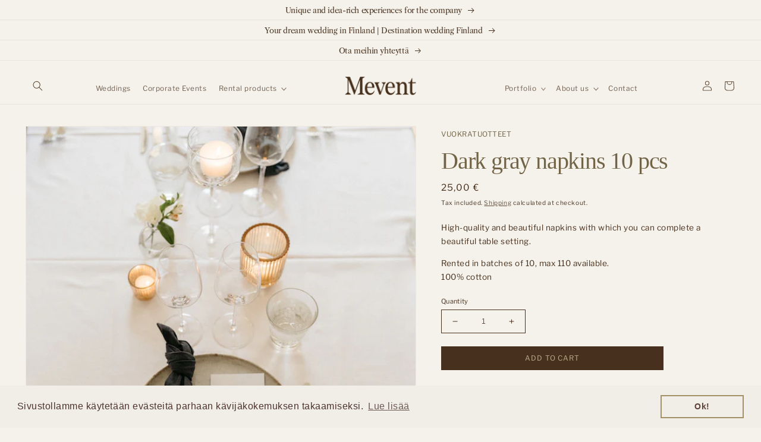

--- FILE ---
content_type: text/css
request_url: https://mevent.fi/cdn/shop/t/10/assets/custom-styles.css?v=164708734025107546071724944311
body_size: 2602
content:
@font-face{font-family:LibreCaslonText-Regular;src:url(/cdn/shop/files/LibreCaslonText-Regular.woff2?v=1683563322) format("woff2"),url(/cdn/shop/files/LibreCaslonText-Regular.woff?v=1683563321) format("woff");font-display:swap}@font-face{font-family:LibreCaslonText-Italic;src:url(/cdn/shop/files/LibreCaslonText-Italic.woff2?v=1683563318) format("woff2"),url(/cdn/shop/files/LibreCaslonText-Italic.woff?v=1683563317) format("woff");font-display:swap}:root{--font-heading-family: "LibreCaslonText-Regular";--font-heading-italic: "LibreCaslonText-Italic";--main-text-color: #47301d;--primary-bg-color: #f1eee8;--secondary-bg-color: #e6e1d6;--kulta: #a49067}h1,h2,h3,h4,h5{font-family:--font-heading-family;-webkit-font-smoothing:antialiased;color:#726447;letter-spacing:-.03em}.big-heading h1,.big-heading h2{line-height:96%}h1.underline a:hover{text-decoration:underline}h1,h2{line-height:1.1}h1,h2,h3,h4,h5,.h0,.h1,.h2,.h3,.h4,.h5{letter-spacing:-.03em;-webkit-font-smoothing:antialiased}h1 em,h2 em,h3 em,h4 em{font-family:--font-heading-italic;-webkit-font-smoothing:antialiased;font-display:normal;color:#726447}.h1 em,.h2 em,.h3 em,.h4 em{font-family:--font-heading-italic;-webkit-font-smoothing:antialiased;font-display:normal}.big-heading h2,.big-heading h1{font-size:8.5rem}.h2-margin h2{margin-bottom:.5rem}.color-mocca h2,.color-mocca h3,.color-mocca h4,.color-mocca h2 em,.color-mocca h3 em,.color-mocca h4 em{color:#47301d}h--med h2{font-size:3.8rem}ul.mega-menu__list{padding-top:1.5rem!important}summary.header__menu-item:after{content:"";background-color:transparent;width:100%;height:150%;position:absolute;transform:translateY(80%)}.mega-menu[open] summary~*{animation:sweep .5s ease-in-out!important}@keyframes sweep{0%{opacity:0;transform:translate(-10px)}to{opacity:1;transform:translate(0)}}.page-width.locksmith{text-align:center}.page-width.locksmith p{margin-top:5rem;background-color:#e6e1d6;padding:2rem}.thank-you__additional-content{padding:2rem!important;background-color:#e6e1d6!important}p{line-height:170%}p.p-m-2{width:60%;margin:0 auto;padding-bottom:3rem}.color-mocca p{color:#47301d}.p.h3.asiakaspalaute,.align-center h2,.align-center li{text-align:center}@media screen and (max-width: 749px){h1{font-size:4rem}#section-template--23019963580716__power_section_m7HVEP .section-background{min-height:100vh!important;position:absolute!important;width:100%}.ss-grid__item.mevent--logo-hero{width:40%;margin:0 auto}}.button{text-transform:uppercase;font-size:1.4rem}.ss-text__content__button-container{margin-top:3rem}.button:after{box-shadow:none}.search-container{background-color:#f5f2eb!important;margin:5rem 8rem!important;font-family:Libre Franklin,"sans-serif"!important;color:#726447!important}.search-container .filter label{letter-spacing:0!important;color:#726447!important}.items{display:flex!important;flex-wrap:wrap!important}.search-container .products .items .item .item-title{font-size:1.6rem!important}.item-vendor{display:none}.search-container .products .items .item .item-title,.search-container .products .items .item .item-vendor{padding-top:1rem!important;white-space:wrap!important}.search-container .products .items .item a{color:#726447!important;letter-spacing:0;font-family:LibreCaslonText-Regular,serif!important;font-size:1.8rem!important}.item-details{display:none}.card-image{display:block!important;position:relative;width:100%}.card-image a{display:block;position:absolute;top:0;left:0;width:100%;height:100%;object-fit:cover}.multicolumn-card a{display:inline-block;position:relative}.multicolumn-card.portfolio--mevent .portfolio--mevent.multicolumn-card__image{width:100%;height:auto;object-fit:contain}.portfolio--mevent.multicolumn-card-spacing{padding-top:.5rem;padding-bottom:.5rem;margin-left:.5rem;margin-right:.5rem}.fancybox-container{background:#000000e6}.fancybox-container.fancybox-is-open .fancybox-bg{transition-timing-function:cubic-bezier(.22,.61,.36,1)}.fancybox-bg{color:#1e1e1e!important}.fancybox-is-open .fancybox-bg{opacity:.7!important;transition-timing-function:cubic-bezier(.22,.61,.36,1)}.img-gradient{position:relative;display:inline-block}img .img-gradient:after{background:linear-gradient(180deg,#0000 29.69%,#0006);content:"";position:absolute;left:0;top:0;width:100%;height:100%;display:inline-block}.img-gradient img{display:block}@keyframes fadeIn{0%{opacity:0}to{opacity:1}}.fadeIn{animation:1.5s fadeIn;animation-delay:1s}.fadeInUp{animation:1.5s fadeInUp;animation-delay:1s}@keyframes fadeInUp{0%{transform:translateY(50%);opacity:0}to{transform:translateY(0);opacity:1}}.fadeInUp.in-view.animate{animation:2s forwards fadeInUp}.scale-down.in-view.animate img{animation:2s forwards scaleDown}.scale-down.in-view.animate .ss-image-wrapper{overflow:hidden}@keyframes scaleDown{0%{scale:1.2}to{scale:1}}.scale-down.animate img{animation:2s forwards scaleDown}.scale-down.animate .ss-image-wrapper{overflow:hidden}@keyframes scaleUp{0%{scale:1}to{scale:1.2}}@keyframes scaleUp{0%{scale:.8}to{scale:1}}.in-view{transition:.5s}.scale-up.in-view.animate .ss-image-wrapper:after{animation:1s forwards scaleUp}.product-grid .card__heading a{font-size:2rem}.product-grid .price{font-size:1.3rem}@media screen and (min-width: 990px){.underline-links-hover:hover a{text-decoration:none!important}.underline-links-hover a{transition:scale .5s;transform-origin:bottom left}.underline-links-hover .price{transition:.5s}.underline-links-hover:hover .price{opacity:0}}.flip-card .multicolumn-card.content-container{position:relative;width:100%;height:100%;text-align:center;transition:transform .6s;transform-style:preserve-3d;background-color:#fff!important;display:flex;align-items:center}.flip-card .multicolumn-card__info *{color:#47301d!important}.flip-card .multicolumn-card__image-wrapper{position:absolute;width:100%;height:100%;-webkit-backface-visibility:hidden;backface-visibility:hidden;top:0;overflow:hidden}.flip-card .multicolumn-card__image-wrapper{position:relative!important}.flip-card .multicolumn-card__info{position:absolute!important;width:100%;height:100%;display:flex;align-items:center;justify-content:center;flex-direction:column}.flip-card .multicolumn-card__image{width:100%!important;height:100%!important;object-fit:cover!important;left:0}.flip-card .multicolumn-card__image-wrapper{padding:0!important;margin-left:0!important}.flip-card .multicolumn-card{perspective:1000px}.flip-card .multicolumn-card.content-container{position:relative;width:100%;height:100%;text-align:center;transition:transform .6s;transform-style:preserve-3d;display:flex;align-items:center}.flip-card .multicolumn-card__info *{color:#ff0}.flip-card .multicolumn-list__item:hover .multicolumn-card.content-container{transform:rotateY(180deg)}.flip-card .multicolumn-card__image-wrapper{position:absolute;width:100%;height:100%;-webkit-backface-visibility:hidden;backface-visibility:hidden;top:0;overflow:hidden;padding:5rem!important;margin-left:0!important}.flip-card .multicolumn-card__info{-webkit-backface-visibility:hidden;backface-visibility:hidden;transform:rotateY(180deg);overflow:hidden}.flip-card .media.media--transparent.media--adapt{padding-bottom:0!important;height:100%!important}.flip-card img.multicolumn-card__image{width:100%!important;height:100%!important;object-fit:contain!important;left:0}.flip-card .media>img{object-fit:contain!important}.flip-card .multicolumn-card__image-wrapper{padding:5rem!important}.image-as-bg .ss-text__content .ss-image-wrapper{position:absolute;width:100%;height:100%;top:0;left:0;z-index:-1;padding-bottom:0!important}.image-as-bg .ss-grid-block{justify-content:center}.image-as-bg .image-with-text__text--caption{margin-bottom:0}.image-as-bg .ss-text__content.ss-grid-block{isolation:isolate;flex:1}.image-as-bg .ss-text__content .ss-image-wrapper img{object-fit:cover;filter:brightness(.4)}.portfolio--section h2{color:#fff!important;transition:all .3s;z-index:99;cursor:pointer;font-size:3.4rem}.portfolio--section .image-with-text__text--caption{color:#fff}.portfolio--section h2:hover{scale:1.1;cursor:pointer}.portfolio-h2 h2{text-decoration:none}.c-products-look .card__content:before{position:absolute;content:"";width:100%;height:100%;left:0;top:0;background:linear-gradient(180deg,#0000 0% 0%);transition-timing-function:ease-in-out}.c-products-look .card__content:hover:before{position:absolute;content:"";width:100%;height:100%;left:0;top:0;background-image:linear-gradient(180deg,#0000 0% 0%)}.collection-list .card__information{position:absolute;top:0;right:0;bottom:0;left:0;z-index:2;width:auto;height:auto;display:flex;flex-direction:column;align-items:center;justify-content:center}.collection-list .card__information a{color:#fff;font-size:3rem;opacity:1;transition:.5s}.collection-list .card__content:before{position:absolute;content:"";width:100%;height:100%;left:0;top:0;background-image:linear-gradient(180deg,#0000 9.38%,#0003 98.44%);transition:.5s;transition-timing-function:ease-in-out}.collection-list .card__content:hover:before{position:absolute;content:"";width:100%;height:100%;left:0;top:0;background-image:linear-gradient(180deg,#0000001a 13%,#0009 98.44%)}.card__information.test a.button.button--primary.btn-hover{font-size:1.4rem;display:none}.card__information.test+a.button.button--primary.btn-hover:hover{display:block}.collapsible-content__header{text-align:left;display:flex!important;justify-content:space-between!important;border-bottom:1px solid --kulta}.collapsible-content.palvelukokonaisuus{width:90vw;margin:0 auto}.accordion__title .haat p{text-transform:uppercase}@media screen and (min-width: 750px){.collapsible-content__media.collapsible-content__media--adapt.media.global-media-settings.gradient{margin-left:10rem!important}}.palvelukokonaisuus .collapsible-content__heading h2{text-transform:uppercase;margin-bottom:.1rem!important}.collapsible-content__text{margin-top:4rem}@media screen and (max-width: 749px){.collapsible-content__media.collapsible-content__media--adapt.media.global-media-settings.gradient{margin-bottom:3rem}.palvelukokonaisuus h2{font-size:2.8rem!important}.palvelukokonaisuus .collapsible-content__text{padding-right:0!important}}.c-slider__content h2,.c-slider__content h3{text-align:center}.c-slider__content-wrapper{padding-top:3rem;padding-bottom:3rem}.vuokratuotteet-link a{color:#726447;text-transform:uppercase;text-decoration:none;font-size:1.4rem}.spr-starrating{font-size:12px!important}.pad-top h2{margin-top:.3rem}.contact h2.title{text-align:center;line-height:1.1;color:#907f5c}.contact p{text-align:center;margin-bottom:3rem}form .field{border:#907f5c!important}.color--card p{text-align:center;text-transform:uppercase;font-family:LibreCaslonText-Regular;font-size:1.4rem;letter-spacing:-.03rem}.color--card .ss-grid-block{transition:.2s}.color--card .ss-grid-block:hover{scale:1.1}.ss-grid__item.image-hyperlink .button:before{content:"";width:100%!important;box-shadow:none!important}.ss-grid__item.image-hyperlink .button:after{box-shadow:none!important}.ss-grid__item.image-hyperlink a.button.button--primary{position:static!important;font-size:0;padding:0!important;background-color:transparent;height:0!important;min-height:0!important}.ss-grid__item.image-hyperlink .ss-text__content__button-container{height:0!important}.gallery-content-wrapper{display:grid;grid-template-columns:repeat(3,1fr);grid-gap:2rem}.gallery-content-wrapper .ss-image-wrapper{padding-bottom:100%!important}.gallery-content-wrapper .ss-image{position:absolute;width:100%;height:100%;object-fit:cover}.footer-block__heading{color:#f1eee8}.mevent--landing h1{color:#f4f1ea;font-size:7rem}.mevent--landing h2{color:#f4f1ea}@media screen and (max-width: 749px){.mevent--landing h1{font-size:4.5rem;line-height:1.5}.mevent--landing h1 a{text-decoration:none!important}.mevent--landing h1.h0.underline{margin-bottom:1rem!important;margin-top:1rem!important}.mevent--landing #section-template--23019963580716__power_section_m7HVEP .section-background{min-height:100vh!important;position:absolute;width:100%}.mevent--landing .mevent-hr{border-top:2px solid #f4f1ea;margin:0}}.custom--hero .kalligrafia{width:70%;margin:0 auto}.palvelut--section h2{font-size:3.8rem;transition:.4s;z-index:99}.palvelut--section h2:hover{color:#f1eee8;letter-spacing:.1}.palvelut--section .ss-grid-block{padding-bottom:1.3rem!important}.mevent-logo .ss-image-wrapper img{width:45%;height:auto;padding-bottom:45%}.section-template--19007807455532__ac9b8fc2-90b5-482e-9789-80cb31563205 a.button.button--secondary{opacity:0}.section-template--19007807455532__ac9b8fc2-90b5-482e-9789-80cb31563205 a.button.button--secondary:hover{opacity:1}#shopify-section-template--19007807455532__58c360ba-5dec-46b4-b868-0ade30b7661d h2{color:#47301d}a.menu-drawer__menu-item.list-menu__item.link.link--text{font-family:LibreCaslonText-Regular;letter-spacing:-.03rem}summary.menu-drawer__menu-item.list-menu__item.link.link--text{font-family:LibreCaslonText-Regular;letter-spacing:-.03rem}.card__content.card__content-position--overlap{padding:0}@media screen and (min-width: 750px) and (max-width: 1209px){.big-heading h2{font-size:6rem}}@media screen and (max-width: 749px){.ss-text__content{padding:1rem!important}.big-heading h2,.h2-margin h2{font-size:4rem}.footer--icon{width:33%;margin:0 auto;padding-bottom:2rem}.mevent--newsletter-field{margin-top:2rem}#section-power-footer{padding-left:4rem;padding-right:4rem}.custom--hero .ss-content-wrapper{position:absolute;top:30%}.mevent-logo{padding-top:3rem}.custom--hero .kalligrafia{width:80%;margin:0 auto}#section-template--19007807455532__ef3989d6-bd50-4627-8181-c8476392ca45{padding-bottom:5px}#section-template--19007807455532__613f5b14-4990-4e84-8991-2695bfc90a10{padding-top:10px}.palvelut--section .ss-grid__item{padding-top:3rem}.palvelut--section .ss-grid__item{border-top:1px solid #47301d}.instagram .c-video-section__item.c-video-section__item--image{width:33.3%}.instagram .c-video-section__blocks.c-video-section__blocks--grid{display:flex}.instagram .c-video-section__item.c-video-section__item--image:nth-child(4){display:none}.instagram .c-video-section__item.c-video-section__item--image:nth-child(3){display:none}.haa-hero .ss-image-wrapper{display:inline-flex}.haa-hero .ss-content{margin:0 auto}.haa-hero .ss-grid__item--Image{display:inline-flex;width:49vw;padding-left:.1rem;padding-right:.1rem}.c-slider__content{width:80%}.palvelukokonaisuus h2.collapsible-content__heading.h1{font-size:3rem}.palvelukokonaisuus h4{line-height:0}.c-slider__content-wrapper{padding-top:3rem;padding-bottom:3rem}.ss-grid-item__position--center.color--card{display:inline-flex;width:49.5vw;border-bottom:1px solid #a49067}}@media screen and (max-width:767px){.mobile-reverse .ss-content .ss-col-12{display:flex;flex-direction:column-reverse}}
/*# sourceMappingURL=/cdn/shop/t/10/assets/custom-styles.css.map?v=164708734025107546071724944311 */


--- FILE ---
content_type: text/css
request_url: https://mevent.fi/cdn/shop/t/10/assets/section-product-recommendations.css?v=93053438619479772381720602189
body_size: -779
content:
.product-recommendations {
  display: block;
}

.product-recommendations:not(.product-recommendations--loaded) {
  padding: 0;
  margin: 0;
}

.product-recommendations__heading {
  margin: 0;
  margin-bottom: 3rem;
  color: #907f5c;
}

.card__heading h5 {
  color: #907f5c !important;
}


--- FILE ---
content_type: text/javascript
request_url: https://mevent.fi/cdn/shop/t/10/assets/custom-scripts.js?v=97719008351232548311720602189
body_size: -393
content:
var a=document.querySelectorAll(".mega-menu");console.log(a),a.forEach(item=>{const b=item.querySelector(".mega-menu__content");item.addEventListener("mouseover",()=>{item.setAttribute("open",""),console.log("open")}),item.addEventListener("mouseleave",()=>{item.removeAttribute("open")}),b.addEventListener("mouseover",()=>{item.setAttribute("open",""),console.log("open")}),b.addEventListener("mouseleave",()=>{item.removeAttribute("open")})}),document.addEventListener("DOMContentLoaded",function(){var elements=document.querySelectorAll(".in-view"),observer=new IntersectionObserver(entries=>{entries.forEach(entry=>{entry.intersectionRatio>0?entry.target.classList.add("animate"):entry.target.classList.remove("animate")})});elements.forEach(element=>{observer.observe(element)})}),$('[data-fancybox="gallery"]').fancybox({buttons:["zoom","fullScreen","share","close"],loop:!1,protect:!0});
//# sourceMappingURL=/cdn/shop/t/10/assets/custom-scripts.js.map?v=97719008351232548311720602189


--- FILE ---
content_type: text/javascript
request_url: https://mevent.fi/cdn/shop/t/10/assets/theme-scripts.js?v=53699816232407381851720602189
body_size: -386
content:
const mBody=document.getElementsByTagName("body")[0];function scrollHeightCheck(){window.scrollY>=100?mBody.classList.add("scrolled"):mBody.classList.remove("scrolled")}document.onscroll=function(){scrollHeightCheck()},scrollHeightCheck();const videos=document.querySelectorAll("video[autoplay]");var motionQuery=matchMedia("(prefers-reduced-motion: reduce)");function handleReduceMotionChanged(){videos&&videos.forEach(function(video,index){motionQuery.matches&&video.removeAttribute("autoplay")})}motionQuery.addEventListener("change",handleReduceMotionChanged),handleReduceMotionChanged();var links=document.links;for(let i=0,linksLength=links.length;i<linksLength;i++)links[i].hostname!==window.location.hostname&&(links[i].target="_blank",links[i].rel="noreferrer noopener");
//# sourceMappingURL=/cdn/shop/t/10/assets/theme-scripts.js.map?v=53699816232407381851720602189


--- FILE ---
content_type: text/javascript; charset=utf-8
request_url: https://mevent.fi/apps/bookthatapp/sdk/v1/js/1f5bad7dea3019280949-771-bta-in-shopify.min.js
body_size: 2407
content:
"use strict";(self.webpackJsonp1762837813897=self.webpackJsonp1762837813897||[]).push([[771],{7771:function(e,t,n){n.r(t),n.d(t,{default:function(){return p}}),n(2675),n(5700),n(8706),n(2008),n(1629),n(3418),n(9572),n(2892),n(7945),n(4185),n(3851),n(1278),n(9432),n(6099),n(7764),n(3500);var o=n(6204),r=n(330),i=n(9379);function a(e,t){var n=Object.keys(e);if(Object.getOwnPropertySymbols){var o=Object.getOwnPropertySymbols(e);t&&(o=o.filter(function(t){return Object.getOwnPropertyDescriptor(e,t).enumerable})),n.push.apply(n,o)}return n}function c(e){for(var t=1;t<arguments.length;t++){var n=null!=arguments[t]?arguments[t]:{};t%2?a(Object(n),!0).forEach(function(t){s(e,t,n[t])}):Object.getOwnPropertyDescriptors?Object.defineProperties(e,Object.getOwnPropertyDescriptors(n)):a(Object(n)).forEach(function(t){Object.defineProperty(e,t,Object.getOwnPropertyDescriptor(n,t))})}return e}function s(e,t,n){return(t=u(t))in e?Object.defineProperty(e,t,{value:n,enumerable:!0,configurable:!0,writable:!0}):e[t]=n,e}function l(e,t){for(var n=0;n<t.length;n++){var o=t[n];o.enumerable=o.enumerable||!1,o.configurable=!0,"value"in o&&(o.writable=!0),Object.defineProperty(e,u(o.key),o)}}function u(e){var t=function(e){if("object"!=typeof e||!e)return e;var t=e[Symbol.toPrimitive];if(void 0!==t){var n=t.call(e,"string");if("object"!=typeof n)return n;throw new TypeError("@@toPrimitive must return a primitive value.")}return String(e)}(e);return"symbol"==typeof t?t:t+""}var p=function(){return e=function e(t){!function(e,t){if(!(e instanceof t))throw new TypeError("Cannot call a class as a function")}(this,e),this.options=c(c({},t),{},{externalId:null});var n=document.getElementsByClassName("bta-search-widget-container");Array.from(n).forEach(function(e){"popup"!==e.dataset.mode&&(0,r.vR)(e,!0)})},t=[{key:"render",value:function(){var e=this,t=this,n=this.options.account,a=document.getElementsByClassName("bta-search-widget-container");Array.from(a).forEach(function(a,s){var l="popup"===a.dataset.mode;l&&((0,r.ni)(a,!0),(0,r.Ez)(a));var u=l?a.querySelector(".bta-widget-container"):a,p=a.dataset.id||((0,o.Q)()?(0,o.WC)():null),d=new i.A({account:n,appUrl:(0,o.RM)(e.options),customUrl:(0,o.wU)(c(c({},e.options),{},{widgetId:p}),{widgetPath:"search",widget_id:p}),data:{style:window.BtaThemeOverrides},isInlineSearch:!l,onInit:function(e){e.error?(console.log("[BTA widget] ".concat(e.error)),(0,r.jD)(u)):null!==u&&null!==d&&l&&t.buttonRender(u),(0,r.GM)()},onSize:function(e){l&&d.resize(e)},onTrigger:function(e,n,o){try{t.onTrigger(e,n,u,o)}catch(t){console.error("[BTA] Trigger ".concat(e," failed: ").concat(t))}},pathPrefix:(0,o.YA)(e.options),wrapperId:"bta-search-widget-".concat(s,"-xcomponent")});d.render(u)})}},{key:"buttonRender",value:function(e){var t=this,n=this.options.onPopupShow,o=e.parentNode,i=o.parentNode,a=i.parentNode.querySelector(".bta-widget-show-button"),c={form:null,close:i.parentNode.querySelector(".bta-widget-close"),back:i,submit:a};o.classList.add("bta-widget-modal"),o.classList.add("bta-widget-modal-search"),i.classList.add("bta-widget-modal-back"),(0,r.q2)([a],"click",function(e){e.preventDefault(),e.stopImmediatePropagation(),(0,r.WU)(i),n&&n(c)}),(0,r.q2)([i],"click",function(){t.onCloseModal(e)})}},{key:"onCloseModal",value:function(e){var t=this.options.onPopupHide,n=e.parentNode.parentNode,o=n.parentNode.querySelector(".bta-widget-show-button"),i={form:null,close:n.parentNode.querySelector(".bta-widget-close"),back:n,submit:o};(0,r.jD)(n),t&&t(i)}},{key:"onWidgetMount",value:function(e,t){var n,o=e.parentNode.parentNode.parentNode,i=o.querySelector(".bta-widget-show-button");if(i&&o&&"popup"===(null===(n=o.dataset)||void 0===n?void 0:n.mode)){i.innerHTML=t.label;var a=document.createElement("style");a.styleSheet?a.styleSheet.cssText=t.styles:a.appendChild(document.createTextNode(t.styles)),document.getElementsByTagName("head")[0].appendChild(a),(0,r.WU)(i)}}},{key:"onTrigger",value:function(e,t,n,r){switch(e){case"replace":(0,o.Q)()||(0,o.rn)()||location.assign("//".concat(location.host).concat((0,o.YA)(this.options),"/search?").concat(t));break;case"resize":var i=n,a="inline"===i.dataset.mode;"popup"===i.dataset.mode&&(i=i.querySelector(".bta-widget-container")),i&&(t[0]&&(i.style.maxWidth=t[0]),t[1]&&a&&(i.style.minHeight=t[1]),i.style.margin="auto");break;case"closeModal":this.onCloseModal(n);break;case"widgetDidMount":this.options.onWidgetMount&&this.options.onWidgetMount(),this.onWidgetMount(n,t)}}}],t&&l(e.prototype,t),Object.defineProperty(e,"prototype",{writable:!1}),e;var e,t}()},9379:function(e,t,n){n.d(t,{A:function(){return p}}),n(2675),n(5700),n(8706),n(2008),n(1629),n(9572),n(2892),n(7945),n(4185),n(3851),n(1278),n(9432),n(6099),n(3500);var o=n(8624),r=n(330),i=n(6204);function a(e,t){var n=Object.keys(e);if(Object.getOwnPropertySymbols){var o=Object.getOwnPropertySymbols(e);t&&(o=o.filter(function(t){return Object.getOwnPropertyDescriptor(e,t).enumerable})),n.push.apply(n,o)}return n}function c(e){for(var t=1;t<arguments.length;t++){var n=null!=arguments[t]?arguments[t]:{};t%2?a(Object(n),!0).forEach(function(t){s(e,t,n[t])}):Object.getOwnPropertyDescriptors?Object.defineProperties(e,Object.getOwnPropertyDescriptors(n)):a(Object(n)).forEach(function(t){Object.defineProperty(e,t,Object.getOwnPropertyDescriptor(n,t))})}return e}function s(e,t,n){return(t=u(t))in e?Object.defineProperty(e,t,{value:n,enumerable:!0,configurable:!0,writable:!0}):e[t]=n,e}function l(e,t){for(var n=0;n<t.length;n++){var o=t[n];o.enumerable=o.enumerable||!1,o.configurable=!0,"value"in o&&(o.writable=!0),Object.defineProperty(e,u(o.key),o)}}function u(e){var t=function(e){if("object"!=typeof e||!e)return e;var t=e[Symbol.toPrimitive];if(void 0!==t){var n=t.call(e,"string");if("object"!=typeof n)return n;throw new TypeError("@@toPrimitive must return a primitive value.")}return String(e)}(e);return"symbol"==typeof t?t:t+""}var p=function(){return e=function e(t){!function(e,t){if(!(e instanceof t))throw new TypeError("Cannot call a class as a function")}(this,e),this.options=c({},t),this.iframeCss=this.css(),this.iframe=this.buildIframe(),this.wrapper=this.buildWrapper(),this.widgetUrl=this.options.customUrl,this.attempts=1},t=[{key:"render",value:function(e){this.insertIframeToContainer(e),this.passPropsToIframe()}},{key:"updateProps",value:function(e){var t=new CustomEvent("updateWidgetProps",{detail:e});document.dispatchEvent(t)}},{key:"insertIframeToContainer",value:function(e){this.wrapper.append(this.iframe),e.append(this.wrapper),e.append(this.styles())}},{key:"passPropsToIframe",value:function(){this.iframe.contentWindow.xprops=c(c({},this.options),{},{onProps:function(e){document.addEventListener("updateWidgetProps",function(t){e(t.detail)})}})}},{key:"fetchIframeContent",value:function(){var e=this,t=this,n=this.options.isInlineSearch;(0,o.hd)(this.widgetUrl).then(function(e){if(200!==e.status){var t="Response status: ".concat(e.status);throw e.statusText&&(t="".concat(t," (").concat(e.statusText,")")),new Error(t)}return e.text()}).then(function(e){t.insertHTMLToIframe(e),setInterval(function(){if(t.iframe.contentWindow&&!t.options.stopResize){var e=t.iframe.contentWindow.document.documentElement;if(n){var o=t.iframe.contentWindow.document,r=Math.max(e.offsetHeight,e.scrollHeight,o.body?o.body.scrollHeight:0),i=o.querySelector(".main-panel");i&&"hidden"===t.iframe.contentWindow.getComputedStyle(i).overflow&&(i.style.overflow="visible",i.style.height="auto",r=Math.max(r,i.scrollHeight)),t.iframe.style.height="".concat(r,"px")}else{var a=t.wrapper.style.height,c="".concat(Math.max(t.iframe.contentWindow.document.documentElement.offsetHeight,500),"px");t.wrapper.style.height=c,a!==c&&window.dispatchEvent(new Event("resize"))}}},100)}).catch(function(n){t.attempts<3?(console.log("[BTA Widget] Widget from ".concat(e.widgetUrl," can't be loaded"),n),t.attempts+=1,t.widgetUrl=(0,i.GU)(e.widgetUrl,e.options.pathPrefix),setTimeout(function(){t.fetchIframeContent()},1e3)):t.rollback(n)})}},{key:"rollback",value:function(e){var t=this.options.form;t&&(0,r.Lw)(t),console.log("[BTA Widget] Widget from ".concat(this.widgetUrl," can't be loaded"),e)}},{key:"insertHTMLToIframe",value:function(e){try{var t=this.iframe.contentDocument||this.iframe.contentWindow.document;this.iframe.src="about:blank",t.open(),t.write(e),t.close()}catch(e){throw console.log("[BTA Widget] iframe loading:","contentWindow: ".concat(this.iframe.contentWindow),"contentDocument: ".concat(this.iframe.contentDocument)),e}}},{key:"buildIframe",value:function(){var e=this,t=document.createElement("iframe"),n=this.options.isInlineSearch;return t.onload=function(){e.iframe.contentDocument.getElementsByClassName("main-panel")[0]||e.fetchIframeContent()},t.allowtransparency="true",t.title="widget_xcomponent",t.style="background-color: transparent; border: none;".concat(n?"position: absolute; top: -15px; z-index: 10; opacity: 0.9;":""),t}},{key:"buildWrapper",value:function(){var e=this.options.wrapperId,t=document.createElement("div");return t.id=e,t}},{key:"styles",value:function(){var e=document.createElement("style");return e.type="text/css",e.styleSheet?e.styleSheet.cssText=this.iframeCss:e.appendChild(document.createTextNode(this.iframeCss)),e}},{key:"css",value:function(){var e=this.options.wrapperId;return"\n      #".concat(e," {\n        display: inline-block;\n        position: relative;\n        width: 100%;\n        height: 100%;\n      }\n\n      #").concat(e," > iframe {\n        display: inline-block;\n        width: 100%;\n        height: 100%;\n      }\n\n      #").concat(e," > iframe.invisible {\n        opacity: 0;\n      }\n\n      #").concat(e," > iframe.visible {\n        opacity: 1;\n      }\n    ")}}],t&&l(e.prototype,t),Object.defineProperty(e,"prototype",{writable:!1}),e;var e,t}()}}]);